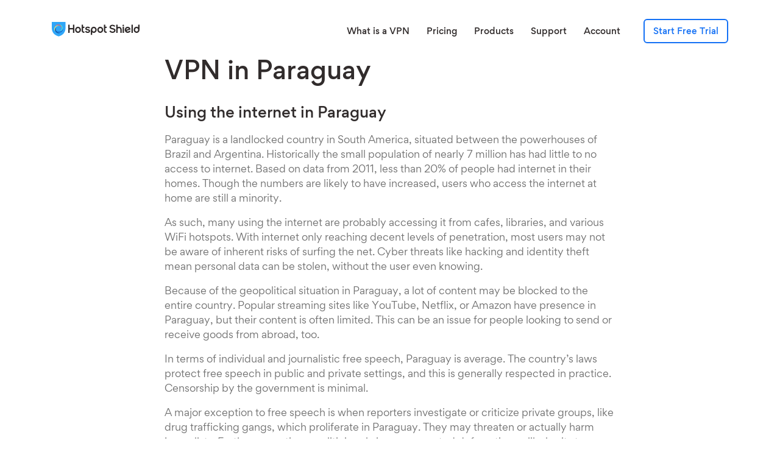

--- FILE ---
content_type: text/html
request_url: https://www.hotspotshield.com/locations/vpn-paraguay/
body_size: 8913
content:
<!doctype html>
<html lang="en-US"  >
<head>
	<meta charset="UTF-8">
	<meta name="viewport" content="width=device-width">
	<meta http-equiv="X-UA-Compatible" content="ie=edge">
	<meta name="apple-itunes-app" content="app-id=443369807">
	
	<title>VPN Paraguay, Unblock Websites and Browse Anonymously | Hotspot Shield</title>
	<meta name="description" content="Hotspot Shield is the best free VPN for unblocking content and browsing anonymously in Paraguay. Hotspot Shield is fast, secure, and free. Download today!">
	<meta name="keywords" content="">
	<meta property="og:title" content="VPN Paraguay, Unblock Websites and Browse Anonymously | Hotspot Shield"/>
	<meta property="og:description" content="Hotspot Shield is the best free VPN for unblocking content and browsing anonymously in Paraguay. Hotspot Shield is fast, secure, and free. Download today!"/>
	<meta property="twitter:description" content="Hotspot Shield is the best free VPN for unblocking content and browsing anonymously in Paraguay. Hotspot Shield is fast, secure, and free. Download today!" />
	
	<link rel="chrome-webstore-item" href="https://chrome.google.com/webstore/detail/nlbejmccbhkncgokjcmghpfloaajcffj">
	<link rel="canonical" href="https://www.hotspotshield.com/locations/vpn-paraguay/">
	
	<link rel="amphtml" href="https://www.hotspotshield.com/amp/locations/vpn-paraguay/">
	
	



	

	

	
		
		
	

	
		
		
	

	



	<meta property="og:url" content="https://www.hotspotshield.com/locations/vpn-paraguay/" />
	
 
 
	<meta property="og:type" content="webpage" />
	<link rel="shortcut icon" href="/favicon.ico" type="image/x-icon">
	<link rel="apple-touch-icon" sizes="57x57" href="/apple-icon-57x57.png">
	<link rel="apple-touch-icon" sizes="60x60" href="/apple-icon-60x60.png">
	<link rel="apple-touch-icon" sizes="72x72" href="/apple-icon-72x72.png">
	<link rel="apple-touch-icon" sizes="76x76" href="/apple-icon-76x76.png">
	<link rel="apple-touch-icon" sizes="114x114" href="/apple-icon-114x114.png">
	<link rel="apple-touch-icon" sizes="120x120" href="/apple-icon-120x120.png">
	<link rel="apple-touch-icon" sizes="144x144" href="/apple-icon-144x144.png">
	<link rel="apple-touch-icon" sizes="152x152" href="/apple-icon-152x152.png">
	<link rel="apple-touch-icon" sizes="180x180" href="/apple-icon-180x180.png">
	<link rel="icon" type="image/png" sizes="192x192"  href="/android-icon-192x192.png">
	<link rel="icon" type="image/png" sizes="32x32" href="/favicon-32x32.png">
	<link rel="icon" type="image/png" sizes="96x96" href="/favicon-96x96.png">
	<link rel="icon" type="image/png" sizes="16x16" href="/favicon-16x16.png">
	<link rel="manifest" href="/manifest.json">
	
	<meta name="msapplication-TileColor" content="#ffffff">
	<meta name="msapplication-TileImage" content="/ms-icon-144x144.png">
	<meta name="theme-color" content="#ffffff">
	<meta name="author" content="Hotspotshield">
	<meta name="publisher" content="Pango"/>
	
	
	
	<meta name="robots" content="index,follow" />
	

	

	<link rel="stylesheet" href="/css/common.css?1768192079">
	

	<!--[if lt IE 10]><script src="/js/message-for-old-ie.js"></script><![endif]-->

	
	

	
  <script>
    window.dataLayer = window.dataLayer ||[];
    function gtag(){dataLayer.push(arguments);}
    gtag('consent','default',{
      'ad_storage':'denied',
      'analytics_storage':'denied',
      'ad_user_data':'denied',
      'ad_personalization':'denied',
      'personalization_storage':'denied',
      'functionality_storage':'granted',
      'security_storage':'granted',
      'wait_for_update': 500
    });
    gtag("set", "ads_data_redaction", true);
  </script>
  <script src="https://cmp.osano.com/16A2vNUFatg5b44KX/fc80ae52-dd27-4d1b-9a67-d9de5f3e1473/osano.js"></script>

  
  <script>
    (function(h,o,t,j,a,r){
      h.hj=h.hj||function(){(h.hj.q=h.hj.q||[]).push(arguments)};
      h._hjSettings={hjid:2642895,hjsv:6};
      a=o.getElementsByTagName('head')[0];
      r=o.createElement('script');r.async=1;
      r.src=t+h._hjSettings.hjid+j+h._hjSettings.hjsv;
      a.appendChild(r);
    })(window,document,'https://static.hotjar.com/c/hotjar-','.js?sv=');
  </script>
</head>
<body class="body en-US main_pt_80">
	
		

<div id="pango_banner" class="header__pango_banner"></div>
<header class="header ">
	<div class="header__wrapper">
		<progress class="header__progress" value="0"></progress>
		<div class="head-content">
		<div class="header__logo"><div class="logo">
	<a href="/" class="logo__link" aria-label="Hotspot Shield logo">
		<img src="/imgs/hotspot-shield-logo.1.0.0.svg" class="logo__image-black" alt="Hotspot Shield logo">
		<img src="/imgs/hss-full-logo-light.svg" class="logo__image-white" alt="Hotspot Shield logo">
	</a>
</div>
</div>
		<menu class="header__menu header__menu_right">
			
			
				<a href="/what-is-a-vpn/"
					
				class=""
				>What is a VPN</a>
			
				<a href="/select-plan/"
					
				class=""
				>Pricing</a>
			
				<a href="/vpn/"
					
				class="js-products-menu-element"
				>Products</a>
			
				<a href="https://support.hotspotshield.com/"
					
						target="_blank"
					
				class=""
				>Support</a>
			
				<a href="https://hotspotshield.aura.com/"
					
						target="_blank"
					
				class=""
				>Account</a>
			
			<a
				href="https://get.hotspotshield.com/trial"
				class="hss_button hss_button__h40 hss_button__invert hss_button__size_s gpr__get-app-btn ga_track_it without-promotion-url"
				data-tracking-param="{'c':'Pango new checkout flow','a':'get_started','n':'banner'}"
				id="btn-get-started-header"
			>Start Free Trial</a>
      <a href="https://get.hotspotshield.com/new-year-vpn" class="hss_button hss_button__h40 hss_button__invert hss_button__size_s gpr__get-app-btn ga_track_it with-promotion-url" style="display: none;" data-tracking-param="{'c':'new-year-vpn','a':'Upgrade Your Digital Life in 2026',''l':'Get Hotspot Shield button'}">Get Hotspot Shield</a>
		</menu>
		<button class="header__mobile_menu js-sidebar-btn-open">
			<svg viewBox="0 0 20 16" width="20" height="16">
				<path d="M0 0h20v2H0V0zm0 7h20v2H0V7zm0 7h20v2H0v-2z" fill-rule="evenodd"></path>
			</svg>
		</button>
      <button class="header__mobile_menu js-sidebar-btn-open" style="display: none;">
        <svg width="24" height="24" viewBox="0 0 24 24" fill="none" xmlns="http://www.w3.org/2000/svg">
          <path d="M21 17C21.5523 17 22 17.4477 22 18C22 18.5523 21.5523 19 21 19H3C2.44772 19 2 18.5523 2 18C2 17.4477 2.44772 17 3 17H21ZM21 11C21.5523 11 22 11.4477 22 12C22 12.5523 21.5523 13 21 13H3C2.44772 13 2 12.5523 2 12C2 11.4477 2.44772 11 3 11H21ZM21 5C21.5523 5 22 5.44772 22 6C22 6.55228 21.5523 7 21 7H3C2.44772 7 2 6.55228 2 6C2 5.44772 2.44772 5 3 5H21Z" fill="white"/>
        </svg>
      </button>
		</div>
	</div>
</header>

		<div class="sidebar js-sidebar">
  <div class="logo">
    <a href="/" class="logo__link" aria-label="Hotspot Shield logo">
      <img src="/imgs/hss-full-logo-light.svg" class="logo__image-white" alt="Hotspot Shield logo">
    </a>
  </div>
	<div class="sidebar__close sidebar-close">
		<button class="sidebar-close__button js-sidebar-btn-close" aria-label="Close sidebar">
			<svg viewBox="0 0 20 20" id="icon-close-push" width="16px" height="16px">
				<g stroke="#A0AAC3" stroke-width="2" fill="none" fill-rule="evenodd" stroke-linecap="square">
					<path d="M2 2l16 16M2 18L18 2"></path>
				</g>
			</svg>
		</button>
	</div>
	<div class="sidebar__content">
		<div class="sidebar__block">
			<ul class="sidebar-menu sidebar-menu_hidden-desktop">
				
				<li class="sidebar-menu__item">
					<a
							href='/what-is-a-vpn/'
							class='sidebar-menu__link '
					>
					What is a VPN
					</a>
				</li>
				
				<li class="sidebar-menu__item">
					<a
							href='/select-plan/'
							class='sidebar-menu__link '
					>
					Pricing
					</a>
				</li>
				
				<li class="sidebar-menu__item">
					<a
							href='/vpn/'
							class='sidebar-menu__link '
					>
					Products
					</a>
				</li>
				
				<li class="sidebar-menu__item">
					<a
							href='https://support.hotspotshield.com/hc/en-us/'
							class='sidebar-menu__link '
					>
					Support
					</a>
				</li>
				
				<li class="sidebar-menu__item">
					<a href="https://hotspotshield.aura.com/sign-in/">
						Sign in
					</a>
				</li>
			</ul>
			<div class="sidebar__lang-wrapper"><select name="lang" id="lang" aria-label="Select Language">
					
					<option value="en" selected>
						English
					</option>
					
					<option value="de" >
						Deutsch
					</option>
					
					<option value="fr" >
						Français
					</option>
					
					<option value="ru" >
						Русский
					</option>
					
					<option value="ar" >
						العربية
					</option>
					
					<option value="fa" >
						فارسی
					</option>
					
					<option value="tr" >
						Türkçe
					</option>
					
					<option value="vi" >
						Việt ngữ
					</option>
					
					<option value="zh_CN" >
						中文
					</option>
					
					<option value="ja" >
						日本語
					</option>
					
					<option value="ko" >
						한국어
					</option>
					
					<option value="pt" >
						Português
					</option>
					
					<option value="es" >
						Español
					</option>
					
				</select>
			</div>
		</div>
	</div>
</div>

	
	<main class="">
	
	
	<section class='red_lines rl_section top'>
		<div class='row l_col_8'>
	
		

<h1 class="mt-0">VPN in Paraguay</h1>

<h3 id="using-the-internet-in-paraguay">Using the internet in Paraguay</h3>

<p>Paraguay is a landlocked country in South America, situated between the powerhouses of Brazil and Argentina. Historically the small population of nearly 7 million has had little to no access to internet. Based on data from 2011, less than 20% of people had internet in their homes. Though the numbers are likely to have increased, users who access the internet at home are still a minority.</p>

<p>As such, many using the internet are probably accessing it from cafes, libraries, and various WiFi hotspots. With internet only reaching decent levels of penetration, most users may not be aware of inherent risks of surfing the net. Cyber threats like hacking and identity theft mean personal data can be stolen, without the user even knowing.</p>

<p>Because of the geopolitical situation in Paraguay, a lot of content may be blocked to the entire country. Popular streaming sites like YouTube, Netflix, or Amazon have presence in Paraguay, but their content is often limited. This can be an issue for people looking to send or receive goods from abroad, too.</p>

<p>In terms of individual and journalistic free speech, Paraguay is average. The country’s laws protect free speech in public and private settings, and this is generally respected in practice. Censorship by the government is minimal.</p>

<p>A major exception to free speech is when reporters investigate or criticize private groups, like drug trafficking gangs, which proliferate in Paraguay. They may threaten or actually harm journalists. Further, sometimes politicians bring unwarranted defamation or libel suits to a journalist that may be investigating. There’s been an uptick in these situations since 2012 in particular.</p>

<p>Because of these risky and potentially harmful situations, journalists, and even private citizens, may opt to self-censor their work, or take precautions to investigate or share ideas privately.</p>

<h3 id="protecting-free-speech-and-privacy-using-vpn-in-paraguay">Protecting free speech and privacy using VPN in Paraguay</h3>

<p>Internet users in Paraguay have several needs: securing their WiFi connection, accessing more universal content, and surfing privately. While various technologies can help with one or all of these, none do it as reliably or easily as VPNs.</p>

<p>VPN stands for ‘virtual private network’. It was originally developed to help people access content from remote places, for instance an employee working from home who needs access to company servers. For users in Paraguay, VPNs help them access internet content that may otherwise be blocked. IP addresses are affiliated with a user’s country, which is how content providers know which users can receive which content. But a VPN assigns a user an IP address from a different country. Now the user can access more universal content.</p>

<p>VPNs provide other benefits that are vital for internet users in Paraguay.</p>

<p>Good VPN software also encrypts data, so personal and banking information are less likely to be hacked and stolen. The best VPNs also provide anonymous surfing. This is necessary for public personas like journalists who need access to accurate news and data, and the ability to share their findings with the world.</p>

<h3 id="hotspot-shield-the-best-vpn-in-paraguay">Hotspot Shield – the best VPN in Paraguay</h3>

<p>Stay safe online using a VPN for all internet activities in Paraguay. An industry leader, Hotspot Shield VPN has users in every country, totaling more than 650 million users worldwide.</p>

<p>Primary benefits of Hotspot Shield VPN include:</p>

<ol>
<li>Encrypt your personal information so you can surf the internet without risk</li>
<li>Protect your privacy and identity with anonymous browsing</li>
<li>Access universal streaming content</li>
<li>Secure your WiFi connection</li>
<li>Use VPN on your smartphone to save money on phone charges</li>
<li>Forget you’re using a VPN with our simple, easy interface</li>
</ol>

<p>Choose from free or paid plans when you download Hotspot Shield, the best VPN in Paraguay.</p>

	
		</div>
	</section>
	

	
		

<div class="rl_section_blue">
	<section class='red_lines rl_section'>
		<div class='row l_col_8 center'>
			<figure>
				<img src="/imgs/illustrations/characters/family.png"
					 srcset="/imgs/illustrations/characters/family@2x.png 2x"
					 alt="Download Our Free VPN"
           aria-hidden="true"
					 class="image__mobile__wide"
				>
			</figure>
			<h2>
				
				Download Hotspot Shield VPN. It’s Free!
				
			</h2>
			<p class="dark-gray">Join over 650 million users already enjoying absolute Internet Freedom around the world by downloading Hotspot Shield VPN.</p>
			<p class="mod__btn_margin-top">
				<a href="https://get.hotspotshield.com/trial" class="hss_button gpr__get-app-btn" aria-label="Start Free Trial for Hotspot Shield VPN">Start Free Trial</a>
			</p>
			<p class="p3"></p>
		</div>
	</section>
</div>

	

	</main>
	
		<footer class="footer">
  <div class="footer__wrapper">
    <div class="footer__menus">
      
      
      <div class="footer__menu footer-menu footer-menu--closed">
        <h3 class="footer-menu__title">
          Products
        </h3>
        <ul class="footer-menu__list">
          
          
          
          
            <li class='footer-menu__item '>
              <a
                href='/free-vpn/'
                class='footer-menu__link '
                
              title='Free VPN Download'>
              Free VPN Download
              </a>
            </li>
          
          
          
          
            <li class='footer-menu__item '>
              <a
                href='/vpn/vpn-for-windows/'
                class='footer-menu__link '
                
              title='VPN for Windows PC'>
              VPN for Windows PC
              </a>
            </li>
          
          
          
          
            <li class='footer-menu__item '>
              <a
                href='/vpn/vpn-for-mac/'
                class='footer-menu__link '
                
              title='VPN for Mac'>
              VPN for Mac
              </a>
            </li>
          
          
          
          
            <li class='footer-menu__item '>
              <a
                href='/vpn/vpn-for-iphone/'
                class='footer-menu__link '
                
              title='VPN for iOS'>
              VPN for iOS
              </a>
            </li>
          
          
          
          
            <li class='footer-menu__item '>
              <a
                href='/vpn/vpn-for-android/'
                class='footer-menu__link '
                
              title='VPN for Android'>
              VPN for Android
              </a>
            </li>
          
          
          
          
            <li class='footer-menu__item '>
              <a
                href='/vpn/vpn-for-tv/'
                class='footer-menu__link '
                
              title='VPN for TV'>
              VPN for TV
              </a>
            </li>
          
          
          
        </ul>
      </div>
      
      <div class="footer__menu footer-menu footer-menu--closed">
        <h3 class="footer-menu__title">
          VPN Info
        </h3>
        <ul class="footer-menu__list">
          
          
          
          
            <li class='footer-menu__item '>
              <a
                href='https://blog.hotspotshield.com/'
                class='footer-menu__link '
                
               target='_blank'
              
              title='VPN Blog'>
              VPN Blog
              </a>
            </li>
          
          
          
          
            <li class='footer-menu__item '>
              <a
                href='/what-is-a-vpn/'
                class='footer-menu__link '
                
              title='What is a VPN'>
              What is a VPN
              </a>
            </li>
          
          
          
          
            <li class='footer-menu__item '>
              <a
                href='/vpn-service/streaming/netflix-vpn/'
                class='footer-menu__link '
                
              title='Netflix VPN '>
              Netflix VPN 
              </a>
            </li>
          
          
           
          
          
          
           
          
          
          
          
          
            <li class='footer-menu__item '>
              <a
                href='/what-is-a-vpn/private-secure-browsing/'
                class='footer-menu__link '
                
              title='VPN for Privacy'>
              VPN for Privacy
              </a>
            </li>
          
          
          
          
            <li class='footer-menu__item '>
              <a
                href='/streaming/'
                class='footer-menu__link '
                
              title='VPN for Streaming'>
              VPN for Streaming
              </a>
            </li>
          
          
          
          
            <li class='footer-menu__item '>
              <a
                href='/blog/gaming-vpn-free/'
                class='footer-menu__link '
                
              title='VPN for Gaming'>
              VPN for Gaming
              </a>
            </li>
          
          
          
          
            <li class='footer-menu__item '>
              <a
                href='/resources/'
                class='footer-menu__link '
                
              title='VPN Resources'>
              VPN Resources
              </a>
            </li>
          
          
          
          
            <li class='footer-menu__item '>
              <a
                href='/what-is-a-vpn/benefits/'
                class='footer-menu__link '
                
              title='VPN Benefits'>
              VPN Benefits
              </a>
            </li>
          
          
          
        </ul>
      </div>
      
      <div class="footer__menu footer-menu footer-menu--closed">
        <h3 class="footer-menu__title">
          Other Resources
        </h3>
        <ul class="footer-menu__list">
          
          
          
          
            <li class='footer-menu__item '>
              <a
                href='/what-is-my-ip/'
                class='footer-menu__link '
                
              title='What is my IP'>
              What is my IP
              </a>
            </li>
          
          
          
          
            <li class='footer-menu__item '>
              <a
                href='/what-is-my-ip/how-do-ip-addresses-work/'
                class='footer-menu__link '
                
              title='How IP works'>
              How IP works
              </a>
            </li>
          
          
          
          
            <li class='footer-menu__item '>
              <a
                href='/what-is-my-ip/what-can-someone-do-with-your-ip-address/'
                class='footer-menu__link '
                
              title='How Hackers Use IP'>
              How Hackers Use IP
              </a>
            </li>
          
          
          
          
            <li class='footer-menu__item '>
              <a
                href='/what-is-my-ip/change-my-ip/'
                class='footer-menu__link '
                
              title='Change My IP'>
              Change My IP
              </a>
            </li>
          
          
          
          
            <li class='footer-menu__item '>
              <a
                href='/what-is-my-ip/hide-my-ip/'
                class='footer-menu__link '
                
              title='Hide My IP'>
              Hide My IP
              </a>
            </li>
          
          
          
          
            <li class='footer-menu__item '>
              <a
                href='/glossary/'
                class='footer-menu__link '
                
              title='Glossary'>
              Glossary
              </a>
            </li>
          
          
          
          
            <li class='footer-menu__item '>
              <a
                href='/free-proxy/'
                class='footer-menu__link '
                
              title='Free Proxy'>
              Free Proxy
              </a>
            </li>
          
          
          
        </ul>
      </div>
      
      <div class="footer__menu footer-menu footer-menu--closed">
        <h3 class="footer-menu__title">
          About Hotspot Shield
        </h3>
        <ul class="footer-menu__list">
          
          
          
          
            <li class='footer-menu__item '>
              <a
                href='/select-plan/'
                class='footer-menu__link '
                
              title='VPN Plans &amp; Pricing'>
              VPN Plans &amp; Pricing
              </a>
            </li>
          
          
          
          
            <li class='footer-menu__item '>
              <a
                href='/what-is-a-vpn/fastest-vpn/'
                class='footer-menu__link '
                
              title='Fastest VPN'>
              Fastest VPN
              </a>
            </li>
          
          
          
          
            <li class='footer-menu__item '>
              <a
                href='/vpn-service/server-locations/'
                class='footer-menu__link '
                
              title='Virtual Locations'>
              Virtual Locations
              </a>
            </li>
          
          
          
          
            <li class='footer-menu__item '>
              <a
                href='/reviews'
                class='footer-menu__link '
                
              title='Awards &amp; Reviews'>
              Awards &amp; Reviews
              </a>
            </li>
          
          
          
          
            <li class='footer-menu__item '>
              <a
                href='/security-audit/'
                class='footer-menu__link '
                
              title='Security Audit'>
              Security Audit
              </a>
            </li>
          
          
          
          
            <li class='footer-menu__item '>
              <a
                href='/sitemap/'
                class='footer-menu__link '
                
              title='Site Map'>
              Site Map
              </a>
            </li>
          
          
          
        </ul>
      </div>
      
      <div class="footer__menu footer-menu footer-menu--closed">
        <h3 class="footer-menu__title">
          Help
        </h3>
        <ul class="footer-menu__list">
          
          
          
          
            <li class='footer-menu__item '>
              <a
                href='https://support.hotspotshield.com/'
                class='footer-menu__link '
                
               target='_blank'
              
              title='Support Center'>
              Support Center
              </a>
            </li>
          
          
          
          
            <li class='footer-menu__item '>
              <a
                href='https://support.hotspotshield.com/hc/en-us/requests/new'
                class='footer-menu__link '
                
               target='_blank'
              
              title='Contact Us'>
              Contact Us
              </a>
            </li>
          
          
          
          
            <li class='footer-menu__item '>
              <a
                href='/affiliates/'
                class='footer-menu__link '
                
              title='Affiliates'>
              Affiliates
              </a>
            </li>
          
          
          
          
            <li class='footer-menu__item '>
              <a
                href='/vpn-service/business/'
                class='footer-menu__link '
                
              title='Business VPN'>
              Business VPN
              </a>
            </li>
          
          
          
        </ul>
      </div>
      
      <div class="footer__menu footer-menu footer-menu--closed">
        <h3 class="footer-menu__title">
          Legal
        </h3>
        <ul class="footer-menu__list">
          
          
          
          
            <li class='footer-menu__item '>
              <a
                href='/legal/'
                class='footer-menu__link '
                
              title='Terms and Policies'>
              Terms and Policies
              </a>
            </li>
          
          
          
          
            <li class='footer-menu__item '>
              <a
                href='/privacy-policy/'
                class='footer-menu__link '
                
              title='Privacy Policy'>
              Privacy Policy
              </a>
            </li>
          
          
          
          
            <li class='footer-menu__item '>
              <a
                href='/legal/privacy-choices/'
                class='footer-menu__link '
                
              title='Your Privacy Choices'>
              Your Privacy Choices
              </a>
            </li>
          
          
          
        </ul>
      </div>
      
    </div>
    <div class="footer__bottom">
      <div class="your_subscription">To ensure uninterrupted access after your subscription ends, you agree that your subscription will renew for another term using the payment method provided. You may turn off auto-renewal at any time by logging into your account.</div>
      <div class="footer__bottom-links">
        
      </div>
			<div class="footer__socials">
				<a class="socials__facebook" href="https://www.facebook.com/hotspotshield" target="_blank" aria-label="Hotspot Shield Facebook Page"><svg width="20" height="20" viewBox="0 0 20 20" fill="none" xmlns="http://www.w3.org/2000/svg">
  <path opacity="0.5" fill-rule="evenodd" clip-rule="evenodd" d="M4 0C1.79086 0 0 1.79086 0 4V16C0 18.2091 1.79086 20 4 20H16C18.2091 20 20 18.2091 20 16V4C20 1.79086 18.2091 0 16 0H4ZM12.8835 7.85441C12.8612 7.97385 12.8503 8.14292 12.8503 8.36121V9.81528H15.7192L15.3843 12.7236H12.8502V20H9.04312V12.7235H7.14511V9.81524H9.04324V8.06423C9.04324 6.82166 9.36321 5.88138 10.0032 5.24302C10.6434 4.60481 11.6965 4.28571 13.1629 4.28571H15.6971V7.19378H14.1119C13.8215 7.19378 13.5889 7.21595 13.4139 7.26042C13.2391 7.30482 13.1125 7.38495 13.0344 7.50102C12.9561 7.61715 12.9056 7.73479 12.8835 7.85441Z" fill="#B3B3B3"/>
</svg>
</a>
<a class="socials__twitter" href="https://twitter.com/hotspotshield" target="_blank" aria-label="Hotspot Shield Twitter Page"><svg width="22" height="18" viewBox="0 0 22 18" fill="none" xmlns="http://www.w3.org/2000/svg">
  <path opacity="0.5" fill-rule="evenodd" clip-rule="evenodd" d="M19.7612 5.07014C19.7612 11.0759 15.2214 18 6.91988 18C4.36961 18 1.99805 17.2498 0 15.9584C0.355305 16.0002 0.71275 16.0217 1.07662 16.0217C3.19346 16.0217 5.13801 15.2972 6.68123 14.0766C4.70779 14.0401 3.04042 12.7252 2.4668 10.9226C2.74184 10.973 3.02437 11.003 3.31546 11.003C3.72749 11.003 4.12667 10.9451 4.50338 10.8444C2.44111 10.4243 0.883981 8.58955 0.883981 6.38831V6.33044C1.49292 6.67123 2.18855 6.87485 2.92912 6.8995C1.71659 6.08502 0.921438 4.69397 0.921438 3.11646C0.921438 2.28376 1.14404 1.5025 1.53252 0.831627C3.75745 3.58157 7.08469 5.39057 10.8347 5.57919C10.7587 5.24696 10.718 4.90188 10.718 4.54287C10.718 2.03513 12.7396 0 15.2321 0C16.5292 0 17.7032 0.554061 18.5261 1.43498C19.5525 1.23029 20.5199 0.854132 21.3921 0.33115C21.0539 1.39319 20.3401 2.28376 19.408 2.84532C20.3209 2.73708 21.192 2.49166 22 2.13158C21.3953 3.04251 20.6301 3.84413 19.7483 4.48392C19.7569 4.67897 19.7612 4.87402 19.7612 5.07014Z" fill="#B3B3B3"/>
</svg>
</a>

<a class="socials__instagram" href="https://instagram.com/hotspotshield" target="_blank" aria-label="Hotspot Shield Instagram Page"><svg width="20" height="20" viewBox="0 0 20 20" fill="none" xmlns="http://www.w3.org/2000/svg">
  <path opacity="0.5" fill-rule="evenodd" clip-rule="evenodd" d="M10 0C12.7159 0 13.0564 0.0115116 14.123 0.0601777C15.1874 0.108725 15.9143 0.277786 16.5504 0.524967C17.208 0.780524 17.7657 1.12246 18.3216 1.67839C18.8775 2.23436 19.2195 2.79203 19.475 3.44962C19.7223 4.08569 19.8913 4.81263 19.9399 5.87701C19.9885 6.94362 20 7.28416 20 10C20 12.7158 19.9885 13.0564 19.9399 14.123C19.8913 15.1874 19.7223 15.9143 19.475 16.5504C19.2195 17.208 18.8775 17.7656 18.3216 18.3216C17.7657 18.8775 17.208 19.2195 16.5504 19.475C15.9143 19.7222 15.1874 19.8913 14.123 19.9398C13.0564 19.9885 12.7159 20 10 20C7.28416 20 6.94362 19.9885 5.87705 19.9398C4.81263 19.8913 4.08573 19.7222 3.44962 19.475C2.79203 19.2195 2.23436 18.8775 1.67843 18.3216C1.1225 17.7656 0.780564 17.208 0.525007 16.5504C0.277786 15.9143 0.108764 15.1874 0.0601777 14.123C0.0115116 13.0564 0 12.7158 0 10C0 7.28416 0.0115116 6.94362 0.0601777 5.87701C0.108764 4.81263 0.277786 4.08569 0.525007 3.44962C0.780564 2.79203 1.1225 2.23436 1.67843 1.67839C2.23436 1.12246 2.79203 0.780524 3.44962 0.524967C4.08573 0.277786 4.81263 0.108725 5.87705 0.0601777C6.94362 0.0115116 7.28416 0 10 0ZM10 1.80182C7.32989 1.80182 7.01364 1.81202 5.95914 1.86013C4.98419 1.90459 4.45466 2.0675 4.10228 2.20445C3.63555 2.38585 3.30239 2.60255 2.95247 2.9525C2.60256 3.30241 2.38583 3.63553 2.20442 4.10231C2.06751 4.45468 1.9046 4.98417 1.86011 5.95916C1.812 7.01362 1.80183 7.32991 1.80183 10C1.80183 12.6701 1.812 12.9864 1.86011 14.0409C1.9046 15.0159 2.06751 15.5454 2.20442 15.8977C2.38583 16.3645 2.60256 16.6976 2.95247 17.0475C3.30239 17.3975 3.63555 17.6142 4.10228 17.7956C4.45466 17.9325 4.98419 18.0955 5.95918 18.1399C7.01348 18.188 7.32973 18.1982 10 18.1982C12.6703 18.1982 12.9866 18.188 14.0409 18.1399C15.0158 18.0955 15.5453 17.9325 15.8977 17.7956C16.3645 17.6142 16.6976 17.3975 17.0476 17.0475C17.3975 16.6976 17.6142 16.3645 17.7956 15.8977C17.9325 15.5454 18.0954 15.0159 18.1399 14.0409C18.188 12.9864 18.1982 12.6701 18.1982 10C18.1982 7.32991 18.188 7.01362 18.1399 5.95916C18.0954 4.98417 17.9325 4.45468 17.7956 4.10231C17.6142 3.63553 17.3975 3.30241 17.0476 2.9525C16.6976 2.60255 16.3645 2.38585 15.8977 2.20445C15.5453 2.0675 15.0158 1.90459 14.0409 1.86013C12.9864 1.81202 12.6701 1.80182 10 1.80182ZM10 13.3027C11.8409 13.3027 13.3333 11.8138 13.3333 9.97707C13.3333 8.14032 11.8409 6.65137 10 6.65137C8.15907 6.65137 6.66666 8.14032 6.66666 9.97707C6.66666 11.8138 8.15907 13.3027 10 13.3027ZM10 4.8537C12.8361 4.8537 15.1352 7.14748 15.1352 9.97707C15.1352 12.8066 12.8361 15.1004 10 15.1004C7.16397 15.1004 4.86487 12.8066 4.86487 9.97707C4.86487 7.14748 7.16397 4.8537 10 4.8537ZM16.538 4.65127C16.538 5.3125 16.0008 5.8485 15.3381 5.8485C14.6753 5.8485 14.138 5.3125 14.138 4.65127C14.138 3.99004 14.6753 3.45404 15.3381 3.45404C16.0008 3.45404 16.538 3.99004 16.538 4.65127Z" fill="#B3B3B3"/>
</svg>
</a>

			</div>
			<div class="footer__copyright">
        <span class="footer__legallinks">
				
				<a href='/legal/privacy-choices/'
					class=''
					
					title='Do not sell my personal information'
				>Do not sell my personal information</a>
				
        </span>
        <div class="lang_menu" aria-label="Select language">
          
          
          English&nbsp;▾
          
          
          
          
          
          
          
          
          
          
          
          
          
          
          
          
          
          
          
          
          
          
          
          
          
          
          <div class="lang_menu__list">
            
            
            
            
            <a href='/de/'
            lang='de'
            >Deutsch</a>
            
            
            
            <a href='/fr/'
            lang='fr'
            >Français</a>
            
            
            
            <a href='/ru/'
            lang='ru'
            >Русский</a>
            
            
            
            <a href='/ar/'
            lang='ar'
            >العربية</a>
            
            
            
            <a href='/fa/'
            lang='fa'
            >فارسی</a>
            
            
            
            <a href='/tr/'
            lang='tr'
            >Türkçe</a>
            
            
            
            <a href='/vi/'
            lang='vi'
            >Việt ngữ</a>
            
            
            
            <a href='/zh/'
            lang='zh_CN'
            >中文</a>
            
            
            
            <a href='/ja/'
            lang='ja'
            >日本語</a>
            
            
            
            <a href='/ko/'
            lang='ko'
            >한국어</a>
            
            
            
            <a href='/pt/'
            lang='pt'
            >Português</a>
            
            
            
            <a href='/es/'
            lang='es'
            >Español</a>
            
            
          </div>
        </div>
				<div class="footer__copyright-text">&copy; Intersections, LLC 2026. All rights reserved.</div>
			</div>
		</div>
	</div>
</footer>

	

<script src="/js/gpr.min.js?1768192079"></script>
<script src="/js/common.js?1768192079" defer></script>





<script>
	function getOS() {
		var userAgent = window.navigator.userAgent,
				platform = window.navigator.platform,
				macosPlatforms = ['Macintosh', 'MacIntel', 'MacPPC', 'Mac68K'],
				windowsPlatforms = ['Win32', 'Win64', 'Windows', 'WinCE'],
				iosPlatforms = ['iPhone', 'iPad', 'iPod'],
				os = null;

		if (macosPlatforms.indexOf(platform) !== -1) {
			os = 'Mac';
		} else if (iosPlatforms.indexOf(platform) !== -1) {
			os = 'iOs';
		} else if (windowsPlatforms.indexOf(platform) !== -1) {
			os = 'Windows';
		} else if (/Android/.test(userAgent)) {
			os = 'Android';
		} else if (!os && /Linux/.test(platform)) {
			os = 'Linux';
		}

		return os;
	}

	document.body.classList.add('os__' + getOS());
</script>
<script>
	function gdprLibInit() {
		var gdprLibScript = document.createElement('script');
		gdprLibScript.src = "/js/gdpr-v2.js?1768192079";
		gdprLibScript.onload = function () {
			var gdprInitScript = document.createElement('script');
			gdprInitScript.src = "/js/gdpr.init.js?1768192079";
			document.body.appendChild(gdprInitScript);
		};
		document.body.appendChild(gdprLibScript);
	}

	window.onload = gdprLibInit;
</script>

<script defer src="https://static.cloudflareinsights.com/beacon.min.js/vcd15cbe7772f49c399c6a5babf22c1241717689176015" integrity="sha512-ZpsOmlRQV6y907TI0dKBHq9Md29nnaEIPlkf84rnaERnq6zvWvPUqr2ft8M1aS28oN72PdrCzSjY4U6VaAw1EQ==" data-cf-beacon='{"version":"2024.11.0","token":"8e951ae398544e4d9be00e46ce32bd96","server_timing":{"name":{"cfCacheStatus":true,"cfEdge":true,"cfExtPri":true,"cfL4":true,"cfOrigin":true,"cfSpeedBrain":true},"location_startswith":null}}' crossorigin="anonymous"></script>
</body>
</html>


--- FILE ---
content_type: application/javascript
request_url: https://prism.app-us1.com/?a=800646021&u=https%3A%2F%2Fwww.hotspotshield.com%2Flocations%2Fvpn-paraguay%2F
body_size: 124
content:
window.visitorGlobalObject=window.visitorGlobalObject||window.prismGlobalObject;window.visitorGlobalObject.setVisitorId('c9a8545c-2456-4445-855a-3d86511b3fb6', '800646021');window.visitorGlobalObject.setWhitelistedServices('tracking', '800646021');